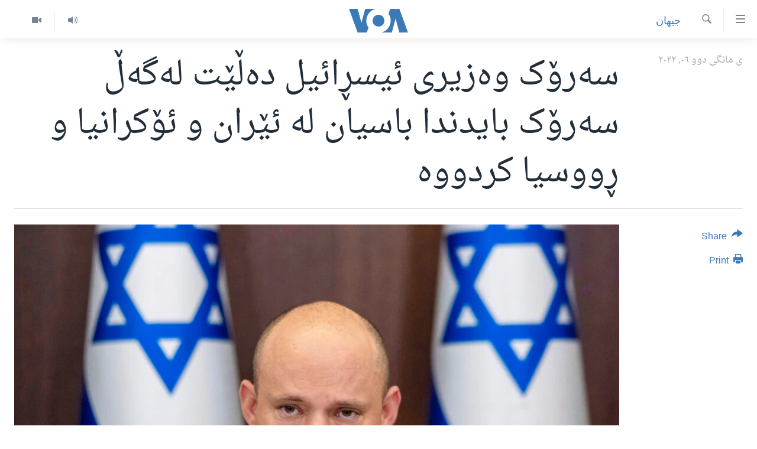

--- FILE ---
content_type: text/html; charset=utf-8
request_url: https://www.dengiamerika.com/a/us-israel-biden-iran-/6429978.html
body_size: 8722
content:

<!DOCTYPE html>
<html lang="ku" dir="rtl" class="no-js">
<head>
<link href="/Content/responsive/VOA/ku-CKB/VOA-ku-CKB.css?&amp;av=0.0.0.0&amp;cb=306" rel="stylesheet"/>
<script src="https://tags.dengiamerika.com/voa-pangea/prod/utag.sync.js"></script> <script type='text/javascript' src='https://www.youtube.com/iframe_api' async></script>
<script type="text/javascript">
//a general 'js' detection, must be on top level in <head>, due to CSS performance
document.documentElement.className = "js";
var cacheBuster = "306";
var appBaseUrl = "/";
var imgEnhancerBreakpoints = [0, 144, 256, 408, 650, 1023, 1597];
var isLoggingEnabled = false;
var isPreviewPage = false;
var isLivePreviewPage = false;
if (!isPreviewPage) {
window.RFE = window.RFE || {};
window.RFE.cacheEnabledByParam = window.location.href.indexOf('nocache=1') === -1;
const url = new URL(window.location.href);
const params = new URLSearchParams(url.search);
// Remove the 'nocache' parameter
params.delete('nocache');
// Update the URL without the 'nocache' parameter
url.search = params.toString();
window.history.replaceState(null, '', url.toString());
} else {
window.addEventListener('load', function() {
const links = window.document.links;
for (let i = 0; i < links.length; i++) {
links[i].href = '#';
links[i].target = '_self';
}
})
}
var pwaEnabled = false;
var swCacheDisabled;
</script>
<meta charset="utf-8" />
<title>سەرۆک وەزیری ئیسڕائیل دەڵێت لەگەڵ سەرۆک بایدندا باسیان لە ئێران و ئۆکرانیا و ڕووسیا کردووە</title>
<meta name="description" content="سەرۆک وەزیری ئیسڕائیل نەفتاڵی بێنێت دەڵێت لەگەڵ سەرۆکی ئەمەریکا جۆو بایدندا قسەی کردووە و تاوتوێی ڕێگاکانی ڕاگرتنی بەرنامە ناوەکییەکەی ئێرانیان کردووە.
دوو سەرۆکەکە سەبارەت بە گرژییەکانی نێوان ڕووسیا و ئۆکرانیاش قسەیان کردووە، بێنێت وتی پیرۆزبایی لە سەرۆک بایدن کردووە سەبارەت بەو هێرشەی..." />
<meta name="keywords" content="سه‌ره‌کی, جیهان, ئێران, بایدن, ئەمەریکا, ئیسڕائیل, جۆو بایدن, ئیسڕائیل ئەمەریکا, سەرۆک وەزیری ئیسڕائیل" />
<meta name="viewport" content="width=device-width, initial-scale=1.0" />
<meta http-equiv="X-UA-Compatible" content="IE=edge" />
<meta name="robots" content="max-image-preview:large"><meta property="fb:pages" content="274466905875" />
<meta name="msvalidate.01" content="3286EE554B6F672A6F2E608C02343C0E" />
<link href="https://www.dengiamerika.com/a/us-israel-biden-iran-/6429978.html" rel="canonical" />
<meta name="apple-mobile-web-app-title" content="VOA" />
<meta name="apple-mobile-web-app-status-bar-style" content="black" />
<meta name="apple-itunes-app" content="app-id=632618796, app-argument=//6429978.rtl" />
<meta content="سەرۆک وەزیری ئیسڕائیل دەڵێت لەگەڵ سەرۆک بایدندا باسیان لە ئێران و ئۆکرانیا و ڕووسیا کردووە" property="og:title" />
<meta content="سەرۆک وەزیری ئیسڕائیل نەفتاڵی بێنێت دەڵێت لەگەڵ سەرۆکی ئەمەریکا جۆو بایدندا قسەی کردووە و تاوتوێی ڕێگاکانی ڕاگرتنی بەرنامە ناوەکییەکەی ئێرانیان کردووە.
دوو سەرۆکەکە سەبارەت بە گرژییەکانی نێوان ڕووسیا و ئۆکرانیاش قسەیان کردووە، بێنێت وتی پیرۆزبایی لە سەرۆک بایدن کردووە سەبارەت بەو هێرشەی..." property="og:description" />
<meta content="article" property="og:type" />
<meta content="https://www.dengiamerika.com/a/us-israel-biden-iran-/6429978.html" property="og:url" />
<meta content="Voice of America" property="og:site_name" />
<meta content="https://www.facebook.com/VOAKurdish/" property="article:publisher" />
<meta content="https://gdb.voanews.com/65ea9a47-cb51-4d53-85c6-e9076d368a0d_cx0_cy10_cw0_w1200_h630.jpg" property="og:image" />
<meta content="1200" property="og:image:width" />
<meta content="630" property="og:image:height" />
<meta content="1335864623160936" property="fb:app_id" />
<meta content="summary_large_image" name="twitter:card" />
<meta content="@VOAKurdish" name="twitter:site" />
<meta content="https://gdb.voanews.com/65ea9a47-cb51-4d53-85c6-e9076d368a0d_cx0_cy10_cw0_w1200_h630.jpg" name="twitter:image" />
<meta content="سەرۆک وەزیری ئیسڕائیل دەڵێت لەگەڵ سەرۆک بایدندا باسیان لە ئێران و ئۆکرانیا و ڕووسیا کردووە" name="twitter:title" />
<meta content="سەرۆک وەزیری ئیسڕائیل نەفتاڵی بێنێت دەڵێت لەگەڵ سەرۆکی ئەمەریکا جۆو بایدندا قسەی کردووە و تاوتوێی ڕێگاکانی ڕاگرتنی بەرنامە ناوەکییەکەی ئێرانیان کردووە.
دوو سەرۆکەکە سەبارەت بە گرژییەکانی نێوان ڕووسیا و ئۆکرانیاش قسەیان کردووە، بێنێت وتی پیرۆزبایی لە سەرۆک بایدن کردووە سەبارەت بەو هێرشەی..." name="twitter:description" />
<link rel="amphtml" href="https://www.dengiamerika.com/amp/us-israel-biden-iran-/6429978.html" />
<script type="application/ld+json">{"articleSection":"جیهان","isAccessibleForFree":true,"headline":"سەرۆک وەزیری ئیسڕائیل دەڵێت لەگەڵ سەرۆک بایدندا باسیان لە ئێران و ئۆکرانیا و ڕووسیا کردووە","inLanguage":"ku-CKB","keywords":"سه‌ره‌کی, جیهان, ئێران, بایدن, ئەمەریکا, ئیسڕائیل, جۆو بایدن, ئیسڕائیل ئەمەریکا, سەرۆک وەزیری ئیسڕائیل","author":{"@type":"Person","name":"VOA"},"datePublished":"2022-02-06 20:42:23Z","dateModified":"2022-02-06 20:42:23Z","publisher":{"logo":{"width":512,"height":220,"@type":"ImageObject","url":"https://www.dengiamerika.com/Content/responsive/VOA/ku-CKB/img/logo.png"},"@type":"NewsMediaOrganization","url":"https://www.dengiamerika.com","sameAs":["https://www.facebook.com/VOAKurdish/","https://twitter.com/VOAKurdish","https://www.youtube.com/c/VOAKurdish","https://www.instagram.com/voakurdish/"],"name":"دەنگی ئەمەریکا | Dengî Amerîka | VOA Kurdish","alternateName":""},"@context":"https://schema.org","@type":"NewsArticle","mainEntityOfPage":"https://www.dengiamerika.com/a/us-israel-biden-iran-/6429978.html","url":"https://www.dengiamerika.com/a/us-israel-biden-iran-/6429978.html","description":"سەرۆک وەزیری ئیسڕائیل نەفتاڵی بێنێت دەڵێت لەگەڵ سەرۆکی ئەمەریکا جۆو بایدندا قسەی کردووە و تاوتوێی ڕێگاکانی ڕاگرتنی بەرنامە ناوەکییەکەی ئێرانیان کردووە.\r\n\r\n دوو سەرۆکەکە سەبارەت بە گرژییەکانی نێوان ڕووسیا و ئۆکرانیاش قسەیان کردووە، بێنێت وتی پیرۆزبایی لە سەرۆک بایدن کردووە سەبارەت بەو هێرشەی...","image":{"width":1080,"height":608,"@type":"ImageObject","url":"https://gdb.voanews.com/65ea9a47-cb51-4d53-85c6-e9076d368a0d_cx0_cy10_cw0_w1080_h608.jpg"},"name":"سەرۆک وەزیری ئیسڕائیل دەڵێت لەگەڵ سەرۆک بایدندا باسیان لە ئێران و ئۆکرانیا و ڕووسیا کردووە"}</script>
<script src="/Scripts/responsive/infographics.b?v=dVbZ-Cza7s4UoO3BqYSZdbxQZVF4BOLP5EfYDs4kqEo1&amp;av=0.0.0.0&amp;cb=306"></script>
<script src="/Scripts/responsive/loader.b?v=Q26XNwrL6vJYKjqFQRDnx01Lk2pi1mRsuLEaVKMsvpA1&amp;av=0.0.0.0&amp;cb=306"></script>
<link rel="icon" type="image/svg+xml" href="/Content/responsive/VOA/img/webApp/favicon.svg" />
<link rel="alternate icon" href="/Content/responsive/VOA/img/webApp/favicon.ico" />
<link rel="apple-touch-icon" sizes="152x152" href="/Content/responsive/VOA/img/webApp/ico-152x152.png" />
<link rel="apple-touch-icon" sizes="144x144" href="/Content/responsive/VOA/img/webApp/ico-144x144.png" />
<link rel="apple-touch-icon" sizes="114x114" href="/Content/responsive/VOA/img/webApp/ico-114x114.png" />
<link rel="apple-touch-icon" sizes="72x72" href="/Content/responsive/VOA/img/webApp/ico-72x72.png" />
<link rel="apple-touch-icon-precomposed" href="/Content/responsive/VOA/img/webApp/ico-57x57.png" />
<link rel="icon" sizes="192x192" href="/Content/responsive/VOA/img/webApp/ico-192x192.png" />
<link rel="icon" sizes="128x128" href="/Content/responsive/VOA/img/webApp/ico-128x128.png" />
<meta name="msapplication-TileColor" content="#ffffff" />
<meta name="msapplication-TileImage" content="/Content/responsive/VOA/img/webApp/ico-144x144.png" />
<link rel="alternate" type="application/rss+xml" title="VOA - Top Stories [RSS]" href="/api/" />
<link rel="sitemap" type="application/rss+xml" href="/sitemap.xml" />
</head>
<body class=" nav-no-loaded cc_theme pg-article print-lay-article js-category-to-nav nojs-images ">
<script type="text/javascript" >
var analyticsData = {url:"https://www.dengiamerika.com/a/us-israel-biden-iran-/6429978.html",property_id:"471",article_uid:"6429978",page_title:"سەرۆک وەزیری ئیسڕائیل دەڵێت لەگەڵ سەرۆک بایدندا باسیان لە ئێران و ئۆکرانیا و ڕووسیا کردووە",page_type:"article",content_type:"article",subcontent_type:"article",last_modified:"2022-02-06 20:42:23Z",pub_datetime:"2022-02-06 20:42:23Z",pub_year:"2022",pub_month:"02",pub_day:"06",pub_hour:"20",pub_weekday:"Sunday",section:"جیهان",english_section:"world",byline:"",categories:"news,world",tags:"ئێران;بایدن;ئەمەریکا;ئیسڕائیل;جۆو بایدن;ئیسڕائیل ئەمەریکا;سەرۆک وەزیری ئیسڕائیل",domain:"www.dengiamerika.com",language:"Kurdish",language_service:"VOA Kurdish",platform:"web",copied:"no",copied_article:"",copied_title:"",runs_js:"Yes",cms_release:"8.44.0.0.306",enviro_type:"prod",slug:"us-israel-biden-iran-",entity:"VOA",short_language_service:"KRDS",platform_short:"W",page_name:"سەرۆک وەزیری ئیسڕائیل دەڵێت لەگەڵ سەرۆک بایدندا باسیان لە ئێران و ئۆکرانیا و ڕووسیا کردووە"};
</script>
<noscript><iframe src="https://www.googletagmanager.com/ns.html?id=GTM-N8MP7P" height="0" width="0" style="display:none;visibility:hidden"></iframe></noscript><script type="text/javascript" data-cookiecategory="analytics">
var gtmEventObject = Object.assign({}, analyticsData, {event: 'page_meta_ready'});window.dataLayer = window.dataLayer || [];window.dataLayer.push(gtmEventObject);
if (top.location === self.location) { //if not inside of an IFrame
var renderGtm = "true";
if (renderGtm === "true") {
(function(w,d,s,l,i){w[l]=w[l]||[];w[l].push({'gtm.start':new Date().getTime(),event:'gtm.js'});var f=d.getElementsByTagName(s)[0],j=d.createElement(s),dl=l!='dataLayer'?'&l='+l:'';j.async=true;j.src='//www.googletagmanager.com/gtm.js?id='+i+dl;f.parentNode.insertBefore(j,f);})(window,document,'script','dataLayer','GTM-N8MP7P');
}
}
</script>
<!--Analytics tag js version start-->
<script type="text/javascript" data-cookiecategory="analytics">
var utag_data = Object.assign({}, analyticsData, {});
if(typeof(TealiumTagFrom)==='function' && typeof(TealiumTagSearchKeyword)==='function') {
var utag_from=TealiumTagFrom();var utag_searchKeyword=TealiumTagSearchKeyword();
if(utag_searchKeyword!=null && utag_searchKeyword!=='' && utag_data["search_keyword"]==null) utag_data["search_keyword"]=utag_searchKeyword;if(utag_from!=null && utag_from!=='') utag_data["from"]=TealiumTagFrom();}
if(window.top!== window.self&&utag_data.page_type==="snippet"){utag_data.page_type = 'iframe';}
try{if(window.top!==window.self&&window.self.location.hostname===window.top.location.hostname){utag_data.platform = 'self-embed';utag_data.platform_short = 'se';}}catch(e){if(window.top!==window.self&&window.self.location.search.includes("platformType=self-embed")){utag_data.platform = 'cross-promo';utag_data.platform_short = 'cp';}}
(function(a,b,c,d){ a="https://tags.dengiamerika.com/voa-pangea/prod/utag.js"; b=document;c="script";d=b.createElement(c);d.src=a;d.type="text/java"+c;d.async=true; a=b.getElementsByTagName(c)[0];a.parentNode.insertBefore(d,a); })();
</script>
<!--Analytics tag js version end-->
<!-- Analytics tag management NoScript -->
<noscript>
<img style="position: absolute; border: none;" src="https://ssc.dengiamerika.com/b/ss/bbgprod,bbgentityvoa/1/G.4--NS/58359012?pageName=voa%3akrds%3aw%3aarticle%3a%d8%b3%db%95%d8%b1%db%86%da%a9%20%d9%88%db%95%d8%b2%db%8c%d8%b1%db%8c%20%d8%a6%db%8c%d8%b3%da%95%d8%a7%d8%a6%db%8c%d9%84%20%d8%af%db%95%da%b5%db%8e%d8%aa%20%d9%84%db%95%da%af%db%95%da%b5%20%d8%b3%db%95%d8%b1%db%86%da%a9%20%d8%a8%d8%a7%db%8c%d8%af%d9%86%d8%af%d8%a7%20%d8%a8%d8%a7%d8%b3%db%8c%d8%a7%d9%86%20%d9%84%db%95%20%d8%a6%db%8e%d8%b1%d8%a7%d9%86%20%d9%88%20%d8%a6%db%86%da%a9%d8%b1%d8%a7%d9%86%db%8c%d8%a7%20%d9%88%20%da%95%d9%88%d9%88%d8%b3%db%8c%d8%a7%20%da%a9%d8%b1%d8%af%d9%88%d9%88%db%95&amp;c6=%d8%b3%db%95%d8%b1%db%86%da%a9%20%d9%88%db%95%d8%b2%db%8c%d8%b1%db%8c%20%d8%a6%db%8c%d8%b3%da%95%d8%a7%d8%a6%db%8c%d9%84%20%d8%af%db%95%da%b5%db%8e%d8%aa%20%d9%84%db%95%da%af%db%95%da%b5%20%d8%b3%db%95%d8%b1%db%86%da%a9%20%d8%a8%d8%a7%db%8c%d8%af%d9%86%d8%af%d8%a7%20%d8%a8%d8%a7%d8%b3%db%8c%d8%a7%d9%86%20%d9%84%db%95%20%d8%a6%db%8e%d8%b1%d8%a7%d9%86%20%d9%88%20%d8%a6%db%86%da%a9%d8%b1%d8%a7%d9%86%db%8c%d8%a7%20%d9%88%20%da%95%d9%88%d9%88%d8%b3%db%8c%d8%a7%20%da%a9%d8%b1%d8%af%d9%88%d9%88%db%95&amp;v36=8.44.0.0.306&amp;v6=D=c6&amp;g=https%3a%2f%2fwww.dengiamerika.com%2fa%2fus-israel-biden-iran-%2f6429978.html&amp;c1=D=g&amp;v1=D=g&amp;events=event1,event52&amp;c16=voa%20kurdish&amp;v16=D=c16&amp;c5=world&amp;v5=D=c5&amp;ch=%d8%ac%db%8c%d9%87%d8%a7%d9%86&amp;c15=kurdish&amp;v15=D=c15&amp;c4=article&amp;v4=D=c4&amp;c14=6429978&amp;v14=D=c14&amp;v20=no&amp;c17=web&amp;v17=D=c17&amp;mcorgid=518abc7455e462b97f000101%40adobeorg&amp;server=www.dengiamerika.com&amp;pageType=D=c4&amp;ns=bbg&amp;v29=D=server&amp;v25=voa&amp;v30=471&amp;v105=D=User-Agent " alt="analytics" width="1" height="1" /></noscript>
<!-- End of Analytics tag management NoScript -->
<!--*** Accessibility links - For ScreenReaders only ***-->
<section>
<div class="sr-only">
<h2>Accessibility links</h2>
<ul>
<li><a href="#content" data-disable-smooth-scroll="1">به‌ره‌و سه‌ره‌کی</a></li>
<li><a href="#navigation" data-disable-smooth-scroll="1">به‌ره‌و لیستی سه‌ره‌کی</a></li>
<li><a href="#txtHeaderSearch" data-disable-smooth-scroll="1">به‌ره‌و به‌شی گه‌ڕان</a></li>
</ul>
</div>
</section>
<div dir="rtl">
<div id="page">
<aside>
<div class="c-lightbox overlay-modal">
<div class="c-lightbox__intro">
<h2 class="c-lightbox__intro-title"></h2>
<button class="btn btn--rounded c-lightbox__btn c-lightbox__intro-next" title="پاش">
<span class="ico ico--rounded ico-chevron-forward"></span>
<span class="sr-only">پاش</span>
</button>
</div>
<div class="c-lightbox__nav">
<button class="btn btn--rounded c-lightbox__btn c-lightbox__btn--close" title="دایبخه‌">
<span class="ico ico--rounded ico-close"></span>
<span class="sr-only">دایبخه‌</span>
</button>
<button class="btn btn--rounded c-lightbox__btn c-lightbox__btn--prev" title="پێشوو">
<span class="ico ico--rounded ico-chevron-backward"></span>
<span class="sr-only">پێشوو</span>
</button>
<button class="btn btn--rounded c-lightbox__btn c-lightbox__btn--next" title="پاش">
<span class="ico ico--rounded ico-chevron-forward"></span>
<span class="sr-only">پاش</span>
</button>
</div>
<div class="c-lightbox__content-wrap">
<figure class="c-lightbox__content">
<span class="c-spinner c-spinner--lightbox">
<img src="/Content/responsive/img/player-spinner.png"
alt="please wait"
title="please wait" />
</span>
<div class="c-lightbox__img">
<div class="thumb">
<img src="" alt="" />
</div>
</div>
<figcaption>
<div class="c-lightbox__info c-lightbox__info--foot">
<span class="c-lightbox__counter"></span>
<span class="caption c-lightbox__caption"></span>
</div>
</figcaption>
</figure>
</div>
<div class="hidden">
<div class="content-advisory__box content-advisory__box--lightbox">
<span class="content-advisory__box-text">This image contains sensitive content which some people may find offensive or disturbing.</span>
<button class="btn btn--transparent content-advisory__box-btn m-t-md" value="text" type="button">
<span class="btn__text">
Click to reveal
</span>
</button>
</div>
</div>
</div>
<div class="print-dialogue">
<div class="container">
<h3 class="print-dialogue__title section-head">Print Options:</h3>
<div class="print-dialogue__opts">
<ul class="print-dialogue__opt-group">
<li class="form__group form__group--checkbox">
<input class="form__check " id="checkboxImages" name="checkboxImages" type="checkbox" checked="checked" />
<label for="checkboxImages" class="form__label m-t-md">Images</label>
</li>
<li class="form__group form__group--checkbox">
<input class="form__check " id="checkboxMultimedia" name="checkboxMultimedia" type="checkbox" checked="checked" />
<label for="checkboxMultimedia" class="form__label m-t-md">Multimedia</label>
</li>
</ul>
<ul class="print-dialogue__opt-group">
<li class="form__group form__group--checkbox">
<input class="form__check " id="checkboxEmbedded" name="checkboxEmbedded" type="checkbox" checked="checked" />
<label for="checkboxEmbedded" class="form__label m-t-md">Embedded Content</label>
</li>
<li class="form__group form__group--checkbox">
<input class="form__check " id="checkboxComments" name="checkboxComments" type="checkbox" />
<label for="checkboxComments" class="form__label m-t-md">Comments</label>
</li>
</ul>
</div>
<div class="print-dialogue__buttons">
<button class="btn btn--secondary close-button" type="button" title="مه‌یکه‌">
<span class="btn__text ">مه‌یکه‌</span>
</button>
<button class="btn btn-cust-print m-l-sm" type="button" title="Print">
<span class="btn__text ">Print</span>
</button>
</div>
</div>
</div>
<div class="ctc-message pos-fix">
<div class="ctc-message__inner">Link has been copied to clipboard</div>
</div>
</aside>
<div class="hdr-20 hdr-20--big">
<div class="hdr-20__inner">
<div class="hdr-20__max pos-rel">
<div class="hdr-20__side hdr-20__side--primary d-flex">
<label data-for="main-menu-ctrl" data-switcher-trigger="true" data-switch-target="main-menu-ctrl" class="burger hdr-trigger pos-rel trans-trigger" data-trans-evt="click" data-trans-id="menu">
<span class="ico ico-close hdr-trigger__ico hdr-trigger__ico--close burger__ico burger__ico--close"></span>
<span class="ico ico-menu hdr-trigger__ico hdr-trigger__ico--open burger__ico burger__ico--open"></span>
</label>
<div class="menu-pnl pos-fix trans-target" data-switch-target="main-menu-ctrl" data-trans-id="menu">
<div class="menu-pnl__inner">
<nav class="main-nav menu-pnl__item menu-pnl__item--first">
<ul class="main-nav__list accordeon" data-analytics-tales="false" data-promo-name="link" data-location-name="nav,secnav">
<li class="main-nav__item">
<a class="main-nav__item-name main-nav__item-name--link" href="http://m.dengiamerika.com/" title="سه‌ره‌کی" >سه‌ره‌کی</a>
</li>
<li class="main-nav__item">
<a class="main-nav__item-name main-nav__item-name--link" href="/p/7391.html" title="ئه‌مه‌ریکا" data-item-name="us-section" >ئه‌مه‌ریکا</a>
</li>
<li class="main-nav__item">
<a class="main-nav__item-name main-nav__item-name--link" href="/p/7390.html" title="هه‌رێمه‌ کوردیـیه‌کان" data-item-name="kurdish-section" >هه‌رێمه‌ کوردیـیه‌کان</a>
</li>
<li class="main-nav__item accordeon__item" data-switch-target="menu-item-1253">
<label class="main-nav__item-name main-nav__item-name--label accordeon__control-label" data-switcher-trigger="true" data-for="menu-item-1253">
ڕۆژهه‌ڵاتی ناوه‌ڕاست
<span class="ico ico-chevron-down main-nav__chev"></span>
</label>
<div class="main-nav__sub-list">
<a class="main-nav__item-name main-nav__item-name--link main-nav__item-name--sub" href="/p/7393.html" title="عێراق" data-item-name="iraq-section" >عێراق</a>
<a class="main-nav__item-name main-nav__item-name--link main-nav__item-name--sub" href="/p/7394.html" title="ئێران" data-item-name="iran-section" >ئێران</a>
<a class="main-nav__item-name main-nav__item-name--link main-nav__item-name--sub" href="/p/7396.html" title="سوریا" data-item-name="syria-section" >سوریا</a>
<a class="main-nav__item-name main-nav__item-name--link main-nav__item-name--sub" href="/p/7397.html" title="تورکیا" data-item-name="turkey-section" >تورکیا</a>
<a class="main-nav__item-name main-nav__item-name--link main-nav__item-name--sub" href="/p/7398.html" title="وڵاتانی دیکه‌" data-item-name="mideast-section" >وڵاتانی دیکه‌</a>
</div>
</li>
<li class="main-nav__item">
<a class="main-nav__item-name main-nav__item-name--link" href="/p/7401.html" title="جیهان" data-item-name="world-section" >جیهان</a>
</li>
<li class="main-nav__item accordeon__item" data-switch-target="menu-item-1257">
<label class="main-nav__item-name main-nav__item-name--label accordeon__control-label" data-switcher-trigger="true" data-for="menu-item-1257">
به‌رنامه‌کانی ڕادیۆ
<span class="ico ico-chevron-down main-nav__chev"></span>
</label>
<div class="main-nav__sub-list">
<a class="main-nav__item-name main-nav__item-name--link main-nav__item-name--sub" href="/z/3692" title="له‌گه‌ڵ ڕووداوه‌کاندا" data-item-name="events" >له‌گه‌ڵ ڕووداوه‌کاندا</a>
<a class="main-nav__item-name main-nav__item-name--link main-nav__item-name--sub" href="/z/2460" title="هه‌له‌و واشنتن" data-item-name="hello-washington" >هه‌له‌و واشنتن</a>
<a class="main-nav__item-name main-nav__item-name--link main-nav__item-name--sub" href="/z/3530" title="مێزگرد" data-item-name="round_table" >مێزگرد</a>
<a class="main-nav__item-name main-nav__item-name--link main-nav__item-name--sub" href="/z/2199" title="زانست و ته‌کنه‌لۆجیا" data-item-name="science-technology" >زانست و ته‌کنه‌لۆجیا</a>
<a class="main-nav__item-name main-nav__item-name--link main-nav__item-name--sub" href="/z/4841" title="ژیان لە فەرهەنگدا" data-item-name="life-culture" >ژیان لە فەرهەنگدا</a>
</div>
</li>
<li class="main-nav__item">
<a class="main-nav__item-name main-nav__item-name--link" href="/p/5789.html" title="شەپـۆلەکان" data-item-name="frequencies-mobile" >شەپـۆلەکان</a>
</li>
<li class="main-nav__item">
<a class="main-nav__item-name main-nav__item-name--link" href="/p/3941.html" title="په‌‌یوه‌ندیمان پـێوه بكه‌ن" data-item-name="contact-us-section" >په‌‌یوه‌ندیمان پـێوه بكه‌ن</a>
</li>
<li class="main-nav__item">
<a class="main-nav__item-name main-nav__item-name--link" href="https://editorials.voa.gov/z/6202" title="سه‌رگوتار" >سه‌رگوتار</a>
</li>
<li class="main-nav__item">
<a class="main-nav__item-name main-nav__item-name--link" href="https://www.dengeamerika.com/" title="کرمانجی" target="_blank" rel="noopener">کرمانجی</a>
</li>
</ul>
</nav>
<div class="menu-pnl__item">
<a href="https://learningenglish.voanews.com/" class="menu-pnl__item-link" alt="Learning English">Learning English</a>
</div>
<div class="menu-pnl__item menu-pnl__item--social">
<h5 class="menu-pnl__sub-head">Follow Us</h5>
<a href="https://www.facebook.com/VOAKurdish/" title="https://www.facebook.com/VOAKurdish/" data-analytics-text="follow_on_facebook" class="btn btn--rounded btn--social-inverted menu-pnl__btn js-social-btn btn-facebook" target="_blank" rel="noopener">
<span class="ico ico-facebook-alt ico--rounded"></span>
</a>
<a href="https://www.instagram.com/voakurdish/" title="https://www.instagram.com/voakurdish/" data-analytics-text="follow_on_instagram" class="btn btn--rounded btn--social-inverted menu-pnl__btn js-social-btn btn-instagram" target="_blank" rel="noopener">
<span class="ico ico-instagram ico--rounded"></span>
</a>
<a href="https://twitter.com/VOAKurdish" title="https://twitter.com/VOAKurdish" data-analytics-text="follow_on_twitter" class="btn btn--rounded btn--social-inverted menu-pnl__btn js-social-btn btn-twitter" target="_blank" rel="noopener">
<span class="ico ico-twitter ico--rounded"></span>
</a>
<a href="https://www.youtube.com/c/VOAKurdish" title="Follow us on Youtube" data-analytics-text="follow_on_youtube" class="btn btn--rounded btn--social-inverted menu-pnl__btn js-social-btn btn-youtube" target="_blank" rel="noopener">
<span class="ico ico-youtube ico--rounded"></span>
</a>
<a href="https://telegram.me/dengiamerika" title="Follow us on Telegram" data-analytics-text="follow_on_telegram" class="btn btn--rounded btn--social-inverted menu-pnl__btn js-social-btn btn-telegram" target="_blank" rel="noopener">
<span class="ico ico-telegram ico--rounded"></span>
</a>
</div>
<div class="menu-pnl__item">
<a href="/navigation/allsites" class="menu-pnl__item-link">
<span class="ico ico-languages "></span>
زمانه‌کان
</a>
</div>
</div>
</div>
<label data-for="top-search-ctrl" data-switcher-trigger="true" data-switch-target="top-search-ctrl" class="top-srch-trigger hdr-trigger">
<span class="ico ico-close hdr-trigger__ico hdr-trigger__ico--close top-srch-trigger__ico top-srch-trigger__ico--close"></span>
<span class="ico ico-search hdr-trigger__ico hdr-trigger__ico--open top-srch-trigger__ico top-srch-trigger__ico--open"></span>
</label>
<div class="srch-top srch-top--in-header" data-switch-target="top-search-ctrl">
<div class="container">
<form action="/s" class="srch-top__form srch-top__form--in-header" id="form-topSearchHeader" method="get" role="search"><label for="txtHeaderSearch" class="sr-only">گه‌ڕان</label>
<input type="text" id="txtHeaderSearch" name="k" placeholder="گه‌ڕان له‌ ناو تێکستدا" accesskey="s" value="" class="srch-top__input analyticstag-event" onkeydown="if (event.keyCode === 13) { FireAnalyticsTagEventOnSearch('search', $dom.get('#txtHeaderSearch')[0].value) }" />
<button title="گه‌ڕان" type="submit" class="btn btn--top-srch analyticstag-event" onclick="FireAnalyticsTagEventOnSearch('search', $dom.get('#txtHeaderSearch')[0].value) ">
<span class="ico ico-search"></span>
</button></form>
</div>
</div>
<a href="/" class="main-logo-link">
<img src="/Content/responsive/VOA/ku-CKB/img/logo-compact.svg" class="main-logo main-logo--comp" alt="site logo">
<img src="/Content/responsive/VOA/ku-CKB/img/logo.svg" class="main-logo main-logo--big" alt="site logo">
</a>
</div>
<div class="hdr-20__side hdr-20__side--secondary d-flex">
<a href="/z/2478" title="Video" class="hdr-20__secondary-item" data-item-name="video">
<span class="ico ico-video hdr-20__secondary-icon"></span>
</a>
<a href="/z/2445" title="Audio" class="hdr-20__secondary-item" data-item-name="audio">
<span class="ico ico-audio hdr-20__secondary-icon"></span>
</a>
<a href="/s" title="گه‌ڕان" class="hdr-20__secondary-item hdr-20__secondary-item--search" data-item-name="search">
<span class="ico ico-search hdr-20__secondary-icon hdr-20__secondary-icon--search"></span>
</a>
<div class="srch-bottom">
<form action="/s" class="srch-bottom__form d-flex" id="form-bottomSearch" method="get" role="search"><label for="txtSearch" class="sr-only">گه‌ڕان</label>
<input type="search" id="txtSearch" name="k" placeholder="گه‌ڕان له‌ ناو تێکستدا" accesskey="s" value="" class="srch-bottom__input analyticstag-event" onkeydown="if (event.keyCode === 13) { FireAnalyticsTagEventOnSearch('search', $dom.get('#txtSearch')[0].value) }" />
<button title="گه‌ڕان" type="submit" class="btn btn--bottom-srch analyticstag-event" onclick="FireAnalyticsTagEventOnSearch('search', $dom.get('#txtSearch')[0].value) ">
<span class="ico ico-search"></span>
</button></form>
</div>
</div>
<img src="/Content/responsive/VOA/ku-CKB/img/logo-print.gif" class="logo-print" alt="site logo">
<img src="/Content/responsive/VOA/ku-CKB/img/logo-print_color.png" class="logo-print logo-print--color" alt="site logo">
</div>
</div>
</div>
<script>
if (document.body.className.indexOf('pg-home') > -1) {
var nav2In = document.querySelector('.hdr-20__inner');
var nav2Sec = document.querySelector('.hdr-20__side--secondary');
var secStyle = window.getComputedStyle(nav2Sec);
if (nav2In && window.pageYOffset < 150 && secStyle['position'] !== 'fixed') {
nav2In.classList.add('hdr-20__inner--big')
}
}
</script>
<div class="c-hlights c-hlights--breaking c-hlights--no-item" data-hlight-display="mobile,desktop">
<div class="c-hlights__wrap container p-0">
<div class="c-hlights__nav">
<a role="button" href="#" title="پێشوو">
<span class="ico ico-chevron-backward m-0"></span>
<span class="sr-only">پێشوو</span>
</a>
<a role="button" href="#" title="پاش">
<span class="ico ico-chevron-forward m-0"></span>
<span class="sr-only">پاش</span>
</a>
</div>
<span class="c-hlights__label">
<span class="">بەپەلە</span>
<span class="switcher-trigger">
<label data-for="more-less-1" data-switcher-trigger="true" class="switcher-trigger__label switcher-trigger__label--more p-b-0" title="بابه‌تی زیاتر">
<span class="ico ico-chevron-down"></span>
</label>
<label data-for="more-less-1" data-switcher-trigger="true" class="switcher-trigger__label switcher-trigger__label--less p-b-0" title="Show less">
<span class="ico ico-chevron-up"></span>
</label>
</span>
</span>
<ul class="c-hlights__items switcher-target" data-switch-target="more-less-1">
</ul>
</div>
</div> <div id="content">
<main class="container">
<div class="hdr-container">
<div class="row">
<div class="col-category col-xs-12 col-md-2 pull-left"> <div class="category js-category">
<a class="" href="/z/2066">جیهان</a> </div>
</div><div class="col-title col-xs-12 col-md-10 pull-right"> <h1 class="title pg-title">
سەرۆک وەزیری ئیسڕائیل دەڵێت لەگەڵ سەرۆک بایدندا باسیان لە ئێران و ئۆکرانیا و ڕووسیا کردووە
</h1>
</div><div class="col-publishing-details col-xs-12 col-sm-12 col-md-2 pull-left"> <div class="publishing-details ">
<div class="published">
<span class="date" >
<time pubdate="pubdate" datetime="2022-02-06T23:42:23+03:00">
ی مانگی دوو ٠٦, ٢٠٢٢
</time>
</span>
</div>
</div>
</div><div class="col-lg-12 separator"> <div class="separator">
<hr class="title-line" />
</div>
</div><div class="col-multimedia col-xs-12 col-md-10 pull-right"> <div class="cover-media">
<figure class="media-image js-media-expand">
<div class="img-wrap">
<div class="thumb thumb16_9">
<img src="https://gdb.voanews.com/65ea9a47-cb51-4d53-85c6-e9076d368a0d_cx0_cy10_cw0_w250_r1_s.jpg" alt="سەرۆک وەزیری ئیسڕائیل نەفتاڵی بێنێت" />
</div>
</div>
<figcaption>
<span class="caption">سەرۆک وەزیری ئیسڕائیل نەفتاڵی بێنێت</span>
</figcaption>
</figure>
</div>
</div><div class="col-xs-12 col-md-2 pull-left article-share pos-rel"> <div class="share--box">
<div class="sticky-share-container" style="display:none">
<div class="container">
<a href="https://www.dengiamerika.com" id="logo-sticky-share">&nbsp;</a>
<div class="pg-title pg-title--sticky-share">
سەرۆک وەزیری ئیسڕائیل دەڵێت لەگەڵ سەرۆک بایدندا باسیان لە ئێران و ئۆکرانیا و ڕووسیا کردووە
</div>
<div class="sticked-nav-actions">
<!--This part is for sticky navigation display-->
<p class="buttons link-content-sharing p-0 ">
<button class="btn btn--link btn-content-sharing p-t-0 " id="btnContentSharing" value="text" role="Button" type="" title="ڕێگه‌ی دیکه‌ی شێرکردن">
<span class="ico ico-share ico--l"></span>
<span class="btn__text ">
Share
</span>
</button>
</p>
<aside class="content-sharing js-content-sharing js-content-sharing--apply-sticky content-sharing--sticky"
role="complementary"
data-share-url="https://www.dengiamerika.com/a/us-israel-biden-iran-/6429978.html" data-share-title="سەرۆک وەزیری ئیسڕائیل دەڵێت لەگەڵ سەرۆک بایدندا باسیان لە ئێران و ئۆکرانیا و ڕووسیا کردووە" data-share-text="">
<div class="content-sharing__popover">
<h6 class="content-sharing__title">Share</h6>
<button href="#close" id="btnCloseSharing" class="btn btn--text-like content-sharing__close-btn">
<span class="ico ico-close ico--l"></span>
</button>
<ul class="content-sharing__list">
<li class="content-sharing__item">
<div class="ctc ">
<input type="text" class="ctc__input" readonly="readonly">
<a href="" js-href="https://www.dengiamerika.com/a/us-israel-biden-iran-/6429978.html" class="content-sharing__link ctc__button">
<span class="ico ico-copy-link ico--rounded ico--s"></span>
<span class="content-sharing__link-text">Copy link</span>
</a>
</div>
</li>
<li class="content-sharing__item">
<a href="https://facebook.com/sharer.php?u=https%3a%2f%2fwww.dengiamerika.com%2fa%2fus-israel-biden-iran-%2f6429978.html"
data-analytics-text="share_on_facebook"
title="Facebook" target="_blank"
class="content-sharing__link js-social-btn">
<span class="ico ico-facebook ico--rounded ico--s"></span>
<span class="content-sharing__link-text">Facebook</span>
</a>
</li>
<li class="content-sharing__item">
<a href="https://twitter.com/share?url=https%3a%2f%2fwww.dengiamerika.com%2fa%2fus-israel-biden-iran-%2f6429978.html&amp;text=%d8%b3%db%95%d8%b1%db%86%da%a9+%d9%88%db%95%d8%b2%db%8c%d8%b1%db%8c+%d8%a6%db%8c%d8%b3%da%95%d8%a7%d8%a6%db%8c%d9%84+%d8%af%db%95%da%b5%db%8e%d8%aa+%d9%84%db%95%da%af%db%95%da%b5+%d8%b3%db%95%d8%b1%db%86%da%a9+%d8%a8%d8%a7%db%8c%d8%af%d9%86%d8%af%d8%a7+%d8%a8%d8%a7%d8%b3%db%8c%d8%a7%d9%86+%d9%84%db%95+%d8%a6%db%8e%d8%b1%d8%a7%d9%86+%d9%88+%d8%a6%db%86%da%a9%d8%b1%d8%a7%d9%86%db%8c%d8%a7+%d9%88+%da%95%d9%88%d9%88%d8%b3%db%8c%d8%a7+%da%a9%d8%b1%d8%af%d9%88%d9%88%db%95"
data-analytics-text="share_on_twitter"
title="Twitter" target="_blank"
class="content-sharing__link js-social-btn">
<span class="ico ico-twitter ico--rounded ico--s"></span>
<span class="content-sharing__link-text">Twitter</span>
</a>
</li>
<li class="content-sharing__item">
<a href="https://telegram.me/share/url?url=https%3a%2f%2fwww.dengiamerika.com%2fa%2fus-israel-biden-iran-%2f6429978.html"
data-analytics-text="share_on_telegram"
title="Telegram" target="_blank"
class="content-sharing__link js-social-btn">
<span class="ico ico-telegram ico--rounded ico--s"></span>
<span class="content-sharing__link-text">Telegram</span>
</a>
</li>
<li class="content-sharing__item">
<a href="mailto:?body=https%3a%2f%2fwww.dengiamerika.com%2fa%2fus-israel-biden-iran-%2f6429978.html&amp;subject=سەرۆک وەزیری ئیسڕائیل دەڵێت لەگەڵ سەرۆک بایدندا باسیان لە ئێران و ئۆکرانیا و ڕووسیا کردووە"
title="Email"
class="content-sharing__link ">
<span class="ico ico-email ico--rounded ico--s"></span>
<span class="content-sharing__link-text">Email</span>
</a>
</li>
</ul>
</div>
</aside>
</div>
</div>
</div>
<div class="links">
<p class="buttons link-content-sharing p-0 ">
<button class="btn btn--link btn-content-sharing p-t-0 " id="btnContentSharing" value="text" role="Button" type="" title="ڕێگه‌ی دیکه‌ی شێرکردن">
<span class="ico ico-share ico--l"></span>
<span class="btn__text ">
Share
</span>
</button>
</p>
<aside class="content-sharing js-content-sharing " role="complementary"
data-share-url="https://www.dengiamerika.com/a/us-israel-biden-iran-/6429978.html" data-share-title="سەرۆک وەزیری ئیسڕائیل دەڵێت لەگەڵ سەرۆک بایدندا باسیان لە ئێران و ئۆکرانیا و ڕووسیا کردووە" data-share-text="">
<div class="content-sharing__popover">
<h6 class="content-sharing__title">Share</h6>
<button href="#close" id="btnCloseSharing" class="btn btn--text-like content-sharing__close-btn">
<span class="ico ico-close ico--l"></span>
</button>
<ul class="content-sharing__list">
<li class="content-sharing__item">
<div class="ctc ">
<input type="text" class="ctc__input" readonly="readonly">
<a href="" js-href="https://www.dengiamerika.com/a/us-israel-biden-iran-/6429978.html" class="content-sharing__link ctc__button">
<span class="ico ico-copy-link ico--rounded ico--l"></span>
<span class="content-sharing__link-text">Copy link</span>
</a>
</div>
</li>
<li class="content-sharing__item">
<a href="https://facebook.com/sharer.php?u=https%3a%2f%2fwww.dengiamerika.com%2fa%2fus-israel-biden-iran-%2f6429978.html"
data-analytics-text="share_on_facebook"
title="Facebook" target="_blank"
class="content-sharing__link js-social-btn">
<span class="ico ico-facebook ico--rounded ico--l"></span>
<span class="content-sharing__link-text">Facebook</span>
</a>
</li>
<li class="content-sharing__item">
<a href="https://twitter.com/share?url=https%3a%2f%2fwww.dengiamerika.com%2fa%2fus-israel-biden-iran-%2f6429978.html&amp;text=%d8%b3%db%95%d8%b1%db%86%da%a9+%d9%88%db%95%d8%b2%db%8c%d8%b1%db%8c+%d8%a6%db%8c%d8%b3%da%95%d8%a7%d8%a6%db%8c%d9%84+%d8%af%db%95%da%b5%db%8e%d8%aa+%d9%84%db%95%da%af%db%95%da%b5+%d8%b3%db%95%d8%b1%db%86%da%a9+%d8%a8%d8%a7%db%8c%d8%af%d9%86%d8%af%d8%a7+%d8%a8%d8%a7%d8%b3%db%8c%d8%a7%d9%86+%d9%84%db%95+%d8%a6%db%8e%d8%b1%d8%a7%d9%86+%d9%88+%d8%a6%db%86%da%a9%d8%b1%d8%a7%d9%86%db%8c%d8%a7+%d9%88+%da%95%d9%88%d9%88%d8%b3%db%8c%d8%a7+%da%a9%d8%b1%d8%af%d9%88%d9%88%db%95"
data-analytics-text="share_on_twitter"
title="Twitter" target="_blank"
class="content-sharing__link js-social-btn">
<span class="ico ico-twitter ico--rounded ico--l"></span>
<span class="content-sharing__link-text">Twitter</span>
</a>
</li>
<li class="content-sharing__item">
<a href="https://telegram.me/share/url?url=https%3a%2f%2fwww.dengiamerika.com%2fa%2fus-israel-biden-iran-%2f6429978.html"
data-analytics-text="share_on_telegram"
title="Telegram" target="_blank"
class="content-sharing__link js-social-btn">
<span class="ico ico-telegram ico--rounded ico--l"></span>
<span class="content-sharing__link-text">Telegram</span>
</a>
</li>
<li class="content-sharing__item">
<a href="mailto:?body=https%3a%2f%2fwww.dengiamerika.com%2fa%2fus-israel-biden-iran-%2f6429978.html&amp;subject=سەرۆک وەزیری ئیسڕائیل دەڵێت لەگەڵ سەرۆک بایدندا باسیان لە ئێران و ئۆکرانیا و ڕووسیا کردووە"
title="Email"
class="content-sharing__link ">
<span class="ico ico-email ico--rounded ico--l"></span>
<span class="content-sharing__link-text">Email</span>
</a>
</li>
</ul>
</div>
</aside>
<p class="link-print visible-md visible-lg buttons p-0">
<button class="btn btn--link btn-print p-t-0" onclick="if (typeof FireAnalyticsTagEvent === 'function') {FireAnalyticsTagEvent({ on_page_event: 'print_story' });}return false" title="(CTRL+P)">
<span class="ico ico-print"></span>
<span class="btn__text">Print</span>
</button>
</p>
</div>
</div>
</div>
</div>
</div>
<div class="body-container">
<div class="row">
<div class="col-xs-12 col-sm-12 col-md-10 col-lg-10 pull-right">
<div class="row">
<div class="col-xs-12 col-sm-12 col-md-8 col-lg-8 pull-left bottom-offset content-offset">
<div id="article-content" class="content-floated-wrap fb-quotable">
<div class="wsw">
<p>سەرۆک وەزیری ئیسڕائیل نەفتاڵی بێنێت دەڵێت لەگەڵ سەرۆکی ئەمەریکا جۆو بایدندا قسەی کردووە و تاوتوێی ڕێگاکانی ڕاگرتنی بەرنامە ناوەکییەکەی ئێرانیان کردووە.<br />
<br />
دوو سەرۆکەکە سەبارەت بە گرژییەکانی نێوان ڕووسیا و ئۆکرانیاش قسەیان کردووە، بێنێت وتی پیرۆزبایی لە سەرۆک بایدن کردووە سەبارەت بەو هێرشەی ئەمەریکا کە بووە هۆی کوژرانی ڕابەری ڕێکخراوی داعش ئەبو ئیبراهیم ئەل قوڕەیشی.<br />
<br />
بێنێت لە بەیاننامەیەکدا وتی سوپاسی بایدنی کردووە لەسەر پشتیوانییەکانی بۆ ئیسڕائیل و بانگهێشتیشی کردووە سەردانی ئیسڕائیل بکات.<br />
<br />
سەرچاوە/ ڕۆیتەرز<br />
</p>
</div>
</div>
</div>
</div>
</div>
</div>
</div>
</main>
</div>
<footer role="contentinfo">
<div id="foot" class="foot">
<div class="container">
<div class="foot-nav collapsed" id="foot-nav">
<div class="menu">
<ul class="items">
<li class="socials block-socials">
<span class="handler" id="socials-handler">
Follow Us
</span>
<div class="inner">
<ul class="subitems follow">
<li>
<a href="https://www.facebook.com/VOAKurdish/" title="https://www.facebook.com/VOAKurdish/" data-analytics-text="follow_on_facebook" class="btn btn--rounded js-social-btn btn-facebook" target="_blank" rel="noopener">
<span class="ico ico-facebook-alt ico--rounded"></span>
</a>
</li>
<li>
<a href="https://twitter.com/VOAKurdish" title="https://twitter.com/VOAKurdish" data-analytics-text="follow_on_twitter" class="btn btn--rounded js-social-btn btn-twitter" target="_blank" rel="noopener">
<span class="ico ico-twitter ico--rounded"></span>
</a>
</li>
<li>
<a href="https://www.youtube.com/c/VOAKurdish" title="Follow us on Youtube" data-analytics-text="follow_on_youtube" class="btn btn--rounded js-social-btn btn-youtube" target="_blank" rel="noopener">
<span class="ico ico-youtube ico--rounded"></span>
</a>
</li>
<li>
<a href="https://www.instagram.com/voakurdish/" title="https://www.instagram.com/voakurdish/" data-analytics-text="follow_on_instagram" class="btn btn--rounded js-social-btn btn-instagram" target="_blank" rel="noopener">
<span class="ico ico-instagram ico--rounded"></span>
</a>
</li>
<li>
<a href="/rssfeeds" title="RSS" data-analytics-text="follow_on_rss" class="btn btn--rounded js-social-btn btn-rss" >
<span class="ico ico-rss ico--rounded"></span>
</a>
</li>
<li>
<a href="/podcasts" title="Podcast" data-analytics-text="follow_on_podcast" class="btn btn--rounded js-social-btn btn-podcast" >
<span class="ico ico-podcast ico--rounded"></span>
</a>
</li>
<li>
<a href="/subscribe.html" title="Subscribe" data-analytics-text="follow_on_subscribe" class="btn btn--rounded js-social-btn btn-email" >
<span class="ico ico-email ico--rounded"></span>
</a>
</li>
</ul>
</div>
</li>
<li class="block-primary collapsed collapsible item">
<span class="handler">
ده‌رباره‌ی ئێمه‌
<span title="close tab" class="ico ico-chevron-up"></span>
<span title="open tab" class="ico ico-chevron-down"></span>
<span title="add" class="ico ico-plus"></span>
<span title="remove" class="ico ico-minus"></span>
</span>
<div class="inner">
<ul class="subitems">
<li class="subitem">
<a class="handler" href="/p/3963.html" title="مه‌‌رجه قانونییه‌‌كان" >مه‌‌رجه قانونییه‌‌كان</a>
</li>
<li class="subitem">
<a class="handler" href="/p/3962.html" title="ده‌رباری ئێمه‌" >ده‌رباری ئێمه‌</a>
</li>
<li class="subitem">
<a class="handler" href="/p/7277.html" title="بەندی 508" >بەندی 508</a>
</li>
<li class="subitem">
<a class="handler" href="/p/3941.html" title="پەیوەندیمان پـێوە بکەن" >پەیوەندیمان پـێوە بکەن</a>
</li>
</ul>
</div>
</li>
</ul>
</div>
</div>
<div class="foot__item foot__item--copyrights">
<p class="copyright"></p>
</div>
</div>
</div>
</footer> </div>
</div>
<script defer src="/Scripts/responsive/serviceWorkerInstall.js?cb=306"></script>
<script type="text/javascript">
// opera mini - disable ico font
if (navigator.userAgent.match(/Opera Mini/i)) {
document.getElementsByTagName("body")[0].className += " can-not-ff";
}
// mobile browsers test
if (typeof RFE !== 'undefined' && RFE.isMobile) {
if (RFE.isMobile.any()) {
document.getElementsByTagName("body")[0].className += " is-mobile";
}
else {
document.getElementsByTagName("body")[0].className += " is-not-mobile";
}
}
</script>
<script src="/conf.js?x=306" type="text/javascript"></script>
<div class="responsive-indicator">
<div class="visible-xs-block">XS</div>
<div class="visible-sm-block">SM</div>
<div class="visible-md-block">MD</div>
<div class="visible-lg-block">LG</div>
</div>
<script type="text/javascript">
var bar_data = {
"apiId": "6429978",
"apiType": "1",
"isEmbedded": "0",
"culture": "ku-CKB",
"cookieName": "cmsLoggedIn",
"cookieDomain": "www.dengiamerika.com"
};
</script>
<div id="scriptLoaderTarget" style="display:none;contain:strict;"></div>
</body>
</html>